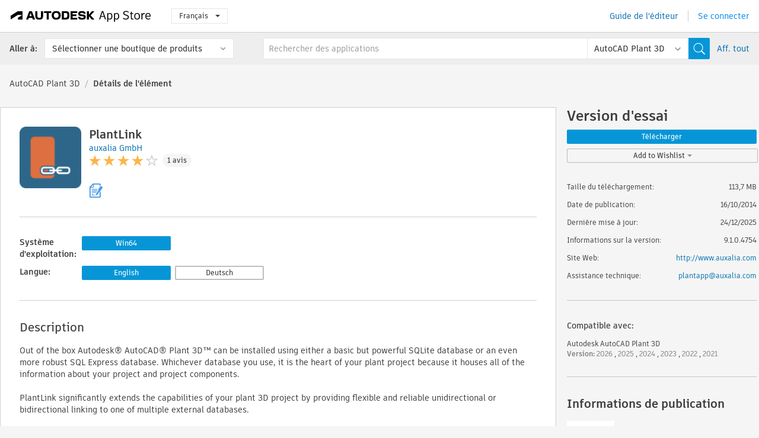

--- FILE ---
content_type: text/html; charset=utf-8
request_url: https://apps.autodesk.com/PLNT3D/fr/Detail/Index?id=324605583674327827&appLang=en&os=Win64
body_size: 15569
content:



<!DOCTYPE html>

<html lang="fr">
<head>
    <meta charset="utf-8">
    <meta http-equiv="X-UA-Compatible" content="IE=edge,chrome=1">

    <title>
    PlantLink | AutoCAD Plant 3D | Autodesk App Store
</title>
    <meta name="description" content='
    PlantLink allows you to link databases to your Autodesk® AutoCAD® Plant 3D™. You can link external databases, improve dataflow within your P&IDs, let PlantLink modify your  AutoCAD properties.
'>
    <meta name="keywords" content='
    Autodesk Application Store, Autodesk App Store, Autodesk Exchange Apps, Applications Autodesk, logiciel Autodesk, plugin, plug-ins, plug-in, add-on, modules complémentaires, module complémentaire, Autodesk AutoCAD Plant 3D,PLNT3D___Catalogs & Specs, PLNT3D___Data Access And Reporting, PLNT3D___P&ID Tools, PLNT3D___Productivity
'>

    <meta name="author" content="">
    <meta name="viewport" content="width=1032, minimum-scale=0.65, maximum-scale=1.0">



<script>
    var analytics_id;
    var subscription_category;

    var bannedCountry = false;



    var getUrl = window.location;
    var baseUrl = getUrl.protocol + "//" + getUrl.host;


    fetch(baseUrl + '/api/Utils/ValidateCountry', {
        method: 'POST',
        headers: {
            'Content-Type': 'text/plain',
            'X-Requested-With': 'XMLHttpRequest'
        }
    })
        .then(response => response.text())
        .then(data => {
            bannedCountry = data;

            if (bannedCountry === 'False') {

                fetch(baseUrl + '/api/Utils/GetAnalyticsId', {
                    method: 'POST',
                    headers: {
                        'Content-Type': 'text/plain',
                        'X-Requested-With': 'XMLHttpRequest'
                    }
                })
                    .then(response => response.text())
                    .then(data => {
                        analytics_id = data;
                    })
                    .catch(error => {
                        console.error('An error occurred:', error);
                    });




                fetch(baseUrl + '/api/Utils/GetSubscriptionCategory', {
                    method: 'POST',
                    headers: {
                        'Content-Type': 'text/plain',
                        'X-Requested-With': 'XMLHttpRequest'
                    }
                })
                    .then(response => response.text())
                    .then(data => {
                        subscription_category = data;

                        if (!('pendo' in window)) {
                            window.pendo = { _q: [] };
                            for (const func_name of ['initialize', 'identify', 'updateOptions', 'pageLoad', 'track']) {
                                pendo[func_name] = function () {
                                    if (func_name === 'initialize') {
                                        pendo._q.unshift([func_name, ...arguments])
                                    } else {
                                        pendo._q.push([func_name, ...arguments])
                                    }
                                }
                            }
                        }

                        const language = document.cookie.split("; ").find((row) => row.startsWith("appLanguage="))?.split("=")[1];

                        pendo.initialize({
                            visitor: {
                                id: analytics_id,
                                role: (subscription_category === null || subscription_category.trim() === "") ? 'anonymous' : subscription_category,
                                appLanguage: language || 'en'
                            },
                            excludeAllText: true,
                        })

                    })
                    .catch(error => {
                        console.error('An error occurred:', error);
                    });
            }

        })
        .catch(error => {
            console.error('An error occurred:', error);
        });


    

</script>
<script async type="text/javascript" src="//tags.tiqcdn.com/utag/autodesk/apps/prod/utag.js"></script>


                <link rel="alternate" hreflang="cs" href="http://apps.autodesk.com/PLNT3D/cs/Detail/Index?id=324605583674327827&amp;ln=en&amp;os=Win64" />
                <link rel="alternate" hreflang="de" href="http://apps.autodesk.com/PLNT3D/de/Detail/Index?id=324605583674327827&amp;ln=en&amp;os=Win64" />
                <link rel="alternate" hreflang="en" href="http://apps.autodesk.com/PLNT3D/en/Detail/Index?id=324605583674327827&amp;ln=en&amp;os=Win64" />
                <link rel="alternate" hreflang="es" href="http://apps.autodesk.com/PLNT3D/es/Detail/Index?id=324605583674327827&amp;ln=en&amp;os=Win64" />
                <link rel="alternate" hreflang="hu" href="http://apps.autodesk.com/PLNT3D/hu/Detail/Index?id=324605583674327827&amp;ln=en&amp;os=Win64" />
                <link rel="alternate" hreflang="it" href="http://apps.autodesk.com/PLNT3D/it/Detail/Index?id=324605583674327827&amp;ln=en&amp;os=Win64" />
                <link rel="alternate" hreflang="ja" href="http://apps.autodesk.com/PLNT3D/ja/Detail/Index?id=324605583674327827&amp;ln=en&amp;os=Win64" />
                <link rel="alternate" hreflang="ko" href="http://apps.autodesk.com/PLNT3D/ko/Detail/Index?id=324605583674327827&amp;ln=en&amp;os=Win64" />
                <link rel="alternate" hreflang="pl" href="http://apps.autodesk.com/PLNT3D/pl/Detail/Index?id=324605583674327827&amp;ln=en&amp;os=Win64" />
                <link rel="alternate" hreflang="pt" href="http://apps.autodesk.com/PLNT3D/pt/Detail/Index?id=324605583674327827&amp;ln=en&amp;os=Win64" />
                <link rel="alternate" hreflang="ru" href="http://apps.autodesk.com/PLNT3D/ru/Detail/Index?id=324605583674327827&amp;ln=en&amp;os=Win64" />
                <link rel="alternate" hreflang="zh-CN" href="http://apps.autodesk.com/PLNT3D/zh-CN/Detail/Index?id=324605583674327827&amp;ln=en&amp;os=Win64" />
                <link rel="alternate" hreflang="zh-TW" href="http://apps.autodesk.com/PLNT3D/zh-TW/Detail/Index?id=324605583674327827&amp;ln=en&amp;os=Win64" />

    <link rel="shortcut icon" href='https://s3.amazonaws.com/apps-build-content/appstore/1.0.0.157-PRODUCTION/Content/images/favicon.ico'>
        <link rel="stylesheet" href='https://s3.amazonaws.com/apps-build-content/appstore/1.0.0.157-PRODUCTION/Content/css/appstore-combined.min.css' />
    
    
    

</head>
<body>
    
    <div id="wrap" class="">
            <header id="header" class="header" role="navigation">
                <div class="header__navbar-container">
                    <div class="header__left-side --hide-from-pdf">
                        <div class="header__logo-wrapper">
                            <a class="header__logo-link" href="/fr" aria-label="Autodesk App Store" title="Autodesk App Store"></a>
                        </div>
                        <div class="header__language-wrapper --hide-from-pdf">

<div class="btn-group language-changer">
    <button type="button" class="btn btn-default dropdown-toggle" data-toggle="dropdown">
        Fran&#231;ais
        <span class="caret"></span>
    </button>
    <ul class="dropdown-menu" role="menu">
            <li data-language="cs" class="lang-selectable">
                <a>Čeština</a>
            </li>
            <li data-language="de" class="lang-selectable">
                <a>Deutsch</a>
            </li>
            <li data-language="fr" class="hover">
                <a>Fran&#231;ais</a>
            </li>
            <li data-language="en" class="lang-selectable">
                <a>English</a>
            </li>
            <li data-language="es" class="lang-selectable">
                <a>Espa&#241;ol</a>
            </li>
            <li data-language="hu" class="lang-selectable">
                <a>Magyar</a>
            </li>
            <li data-language="it" class="lang-selectable">
                <a>Italiano</a>
            </li>
            <li data-language="ja" class="lang-selectable">
                <a>日本語</a>
            </li>
            <li data-language="ko" class="lang-selectable">
                <a>한국어</a>
            </li>
            <li data-language="pl" class="lang-selectable">
                <a>Polski</a>
            </li>
            <li data-language="pt" class="lang-selectable">
                <a>Portugu&#234;s</a>
            </li>
            <li data-language="ru" class="lang-selectable">
                <a>Русский</a>
            </li>
            <li data-language="zh-CN" class="lang-selectable">
                <a>简体中文</a>
            </li>
            <li data-language="zh-TW" class="lang-selectable">
                <a>繁體中文</a>
            </li>
    </ul>
    
</div>                        </div>
                    </div>

                    <div class="header__right-side --hide-from-pdf">


<div class="collapse navbar-collapse pull-right login-panel" id="bs-example-navbar-collapse-l">
    <ul class="nav navbar-nav navbar-right">
        <li>
            <a href="https://damassets.autodesk.net/content/dam/autodesk/www/pdfs/app-store-getting-started-guide.pdf" target="_blank">Guide de l&#39;&#233;diteur</a>
        </li>

            <!--<li>
                <nav class="user-panel">-->
                        <!--<a id="get_started_button" data-autostart="false" tabindex="0" role="button"
                              data-href='/Authentication/AuthenticationOauth2?returnUrl=%2Fiframe_return.htm%3Fgoto%3Dhttps%253a%252f%252fapps.autodesk.com%253a443%252fPLNT3D%252ffr%252fDetail%252fIndex%253fid%253d324605583674327827%2526appLang%253den%2526os%253dWin64&amp;isImmediate=false&amp;response_type=id_token&amp;response_mode=form_post&amp;client_id=bVmKFjCVzGk3Gp0A0c4VQd3TBNAbAYj2&amp;redirect_uri=http%3A%2F%2Fappstore-local.autodesk.com%3A1820%2FAuthentication%2FAuthenticationOauth2&amp;scope=openid&amp;nonce=12321321&amp;state=12321321&amp;prompt=login'>
                            Se connecter
                        </a>-->
                <!--</nav>
            </li>-->
            <li>
                <nav class="user-panel">
                    <ul>


                        <a href="/Authentication/AuthenticationOauth2?returnUrl=%2Fiframe_return.htm%3Fgoto%3Dhttps%253a%252f%252fapps.autodesk.com%253a443%252fPLNT3D%252ffr%252fDetail%252fIndex%253fid%253d324605583674327827%2526appLang%253den%2526os%253dWin64&amp;isImmediate=false&amp;response_type=id_token&amp;response_mode=form_post&amp;client_id=bVmKFjCVzGk3Gp0A0c4VQd3TBNAbAYj2&amp;redirect_uri=http%3A%2F%2Fappstore-local.autodesk.com%3A1820%2FAuthentication%2FAuthenticationOauth2&amp;scope=openid&amp;nonce=12321321&amp;state=12321321">
                            Se connecter
                        </a>

                    </ul>
                </nav>
            </li>
    </ul>
</div>                    </div>
                </div>
                    <div class="navbar navbar-toolbar">
                        <div class="navbar-toolbar__left-side">
                            <div class="navbar__dropdown-label-wrapper">
                                <span class="navbar__dropdown-label">Aller &#224;:</span>
                            </div>
                            <div class="navbar__dropdown-wrapper">
                                <div class="btn-group">
                                    <button type="button" class="btn btn-default dropdown-toggle dropdown-toggle--toolbar" data-toggle="dropdown">
                                        S&#233;lectionner une boutique de produits
                                    </button>
                                    <ul class="dropdown-menu dropdown-menu-store" currentstore="PLNT3D" role="menu">
                                            <li data-submenu-id="submenu-ACD">
                                                <a class="first-a" ga-storeid="Detail--ACD" href="/ACD/fr/Home/Index">
                                                    AutoCAD
                                                </a>
                                            </li>
                                            <li data-submenu-id="submenu-RVT">
                                                <a class="first-a" ga-storeid="Detail--RVT" href="/RVT/fr/Home/Index">
                                                    Revit
                                                </a>
                                            </li>
                                            <li data-submenu-id="submenu-BIM360">
                                                <a class="first-a" ga-storeid="Detail--BIM360" href="/BIM360/fr/Home/Index">
                                                    ACC &amp; BIM360
                                                </a>
                                            </li>
                                            <li data-submenu-id="submenu-FORMIT">
                                                <a class="first-a" ga-storeid="Detail--FORMIT" href="/FORMIT/fr/Home/Index">
                                                    FormIt
                                                </a>
                                            </li>
                                            <li data-submenu-id="submenu-SPCMKR">
                                                <a class="first-a" ga-storeid="Detail--SPCMKR" href="/SPCMKR/fr/Home/Index">
                                                    Forma
                                                </a>
                                            </li>
                                            <li data-submenu-id="submenu-INVNTOR">
                                                <a class="first-a" ga-storeid="Detail--INVNTOR" href="/INVNTOR/fr/Home/Index">
                                                    Inventor
                                                </a>
                                            </li>
                                            <li data-submenu-id="submenu-FUSION">
                                                <a class="first-a" ga-storeid="Detail--FUSION" href="/FUSION/fr/Home/Index">
                                                    Fusion
                                                </a>
                                            </li>
                                            <li data-submenu-id="submenu-3DSMAX">
                                                <a class="first-a" ga-storeid="Detail--3DSMAX" href="/3DSMAX/fr/Home/Index">
                                                    3ds Max
                                                </a>
                                            </li>
                                            <li data-submenu-id="submenu-MAYA">
                                                <a class="first-a" ga-storeid="Detail--MAYA" href="/MAYA/fr/Home/Index">
                                                    Maya
                                                </a>
                                            </li>
                                            <li data-submenu-id="submenu-RSA">
                                                <a class="first-a" ga-storeid="Detail--RSA" href="/RSA/fr/Home/Index">
                                                    Robot Structural Analysis
                                                </a>
                                            </li>
                                            <li data-submenu-id="submenu-ADSTPR">
                                                <a class="first-a" ga-storeid="Detail--ADSTPR" href="/ADSTPR/fr/Home/Index">
                                                    Autodesk Advance Steel
                                                </a>
                                            </li>
                                            <li data-submenu-id="submenu-ARCH">
                                                <a class="first-a" ga-storeid="Detail--ARCH" href="/ARCH/fr/Home/Index">
                                                    AutoCAD Architecture
                                                </a>
                                            </li>
                                            <li data-submenu-id="submenu-CIV3D">
                                                <a class="first-a" ga-storeid="Detail--CIV3D" href="/CIV3D/fr/Home/Index">
                                                    Autodesk Civil 3D
                                                </a>
                                            </li>
                                            <li data-submenu-id="submenu-MEP">
                                                <a class="first-a" ga-storeid="Detail--MEP" href="/MEP/fr/Home/Index">
                                                    AutoCAD MEP
                                                </a>
                                            </li>
                                            <li data-submenu-id="submenu-AMECH">
                                                <a class="first-a" ga-storeid="Detail--AMECH" href="/AMECH/fr/Home/Index">
                                                    AutoCAD Mechanical
                                                </a>
                                            </li>
                                            <li data-submenu-id="submenu-MAP3D">
                                                <a class="first-a" ga-storeid="Detail--MAP3D" href="/MAP3D/fr/Home/Index">
                                                    AutoCAD Map 3D
                                                </a>
                                            </li>
                                            <li data-submenu-id="submenu-ACAD_E">
                                                <a class="first-a" ga-storeid="Detail--ACAD_E" href="/ACAD_E/fr/Home/Index">
                                                    AutoCAD Electrical
                                                </a>
                                            </li>
                                            <li data-submenu-id="submenu-PLNT3D">
                                                <a class="first-a" ga-storeid="Detail--PLNT3D" href="/PLNT3D/fr/Home/Index">
                                                    AutoCAD Plant 3D
                                                </a>
                                            </li>
                                            <li data-submenu-id="submenu-ALIAS">
                                                <a class="first-a" ga-storeid="Detail--ALIAS" href="/ALIAS/fr/Home/Index">
                                                    Alias
                                                </a>
                                            </li>
                                            <li data-submenu-id="submenu-NAVIS">
                                                <a class="first-a" ga-storeid="Detail--NAVIS" href="/NAVIS/fr/Home/Index">
                                                    Navisworks
                                                </a>
                                            </li>
                                            <li data-submenu-id="submenu-VLTC">
                                                <a class="first-a" ga-storeid="Detail--VLTC" href="/VLTC/fr/Home/Index">
                                                    Vault
                                                </a>
                                            </li>
                                            <li data-submenu-id="submenu-SCFD">
                                                <a class="first-a" ga-storeid="Detail--SCFD" href="/SCFD/fr/Home/Index">
                                                    Simulation
                                                </a>
                                            </li>
                                    </ul>
                                </div>
                            </div>
                        </div>
                        <div class="navbar-toolbar__right-side">
                            <div id="search-plugin" class="pull-right detail-search-suggestion">


<div class="search-type-area">
    <label id="search-apps-placeholder-hint" hidden="hidden">Rechercher des applications</label>
    <label id="search-publishers-placeholder-hint" hidden="hidden">Recherche des &#233;diteurs</label>

        <span class="search-type search-type-hightlighted" id="search-apps">Applications</span>
        <span class="search-type search-type-unhightlighted" id="search-publishers">Editeurs</span>
</div>

<div class="search-form-wrapper">
    <form id="search-form" class="normal-search Detail" name="search-form" action="/PLNT3D/fr/List/Search" method="get">
        <input type="hidden" name="isAppSearch" value="True" />
        <div id="search">
            <div class="search-wrapper">
                <div class="search-form-content">
                    <div class="nav-right">
                        <div class="nav-search-scope">
                            <div class="nav-search-facade" data-value="search-alias=aps">
                                AutoCAD<span class="caret"></span>
                            </div>
                            <select name="searchboxstore" id="search-box-store-selector" class="search-box-store-selector">
                                        <option value="All" >Toutes les applications</option>
                                        <option value="ACD" >AutoCAD</option>
                                        <option value="RVT" >Revit</option>
                                        <option value="BIM360" >ACC &amp; BIM360</option>
                                        <option value="FORMIT" >FormIt</option>
                                        <option value="SPCMKR" >Forma</option>
                                        <option value="INVNTOR" >Inventor</option>
                                        <option value="FUSION" >Fusion</option>
                                        <option value="3DSMAX" >3ds Max</option>
                                        <option value="MAYA" >Maya</option>
                                        <option value="RSA" >Robot Structural Analysis</option>
                                        <option value="ADSTPR" >Autodesk Advance Steel</option>
                                        <option value="ARCH" >AutoCAD Architecture</option>
                                        <option value="CIV3D" >Autodesk Civil 3D</option>
                                        <option value="MEP" >AutoCAD MEP</option>
                                        <option value="AMECH" >AutoCAD Mechanical</option>
                                        <option value="MAP3D" >AutoCAD Map 3D</option>
                                        <option value="ACAD_E" >AutoCAD Electrical</option>
                                        <option value="PLNT3D" selected=&quot;selected&quot;>AutoCAD Plant 3D</option>
                                        <option value="ALIAS" >Alias</option>
                                        <option value="NAVIS" >Navisworks</option>
                                        <option value="VLTC" >Vault</option>
                                        <option value="SCFD" >Simulation</option>
                            </select>
                        </div>
                        <div class="nav-search-submit">
                            <button class="search-form-submit nav-input" type="submit"></button>
                        </div>


                        <input id="facet" name="facet" type="hidden" value="" />
                        <input id="collection" name="collection" type="hidden" value="" />
                        <input id="sort" name="sort" type="hidden" value="" />
                    </div><!-- nav-right -->
                    <div class="nav-fill">
                        <div class="nav-search-field">
                            <input autocomplete="off" class="search-form-keyword" data-query="" id="query-term" name="query" placeholder="Rechercher des applications" size="45" type="text" value="" />
                            <input type="hidden" id="for-cache-search-str">
                            <ul id="search-suggestions-box" class="search-suggestions-box-ul" hidden="hidden"></ul>
                        </div>
                    </div>
                </div>
            </div>
        </div>
    </form>

        <div class="show-all-wrapper">
            <span class="show_all">Aff. tout</span>
        </div>
</div>
                            </div>
                        </div>
                    </div>
            </header>

        

    <!-- neck -->
    <div id="neck">
        <div class="neck-content">
            <div class="breadcrumb">
                                <a href="https://apps.autodesk.com/PLNT3D/fr/Home/Index">AutoCAD Plant 3D</a>
                            <span class="breadcrumb-divider">/</span>
                            <span class="last">D&#233;tails de l&#39;&#233;l&#233;ment</span>
            </div>
        </div>
    </div>
    <!-- end neck -->



            <link rel="stylesheet" href='https://s3.amazonaws.com/apps-build-content/appstore/1.0.0.157-PRODUCTION/Content/css/lib/fs.stepper.css' />





<style>
    .button {
        background-color: #4CAF50; /* Green */
        border: none;
        color: white;
        padding: 15px 32px;
        text-align: center;
        text-decoration: none;
        display: inline-block;
        font-size: 16px;
        margin: 4px 2px;
        cursor: pointer;
    }

    .button1 {
        border-radius: 2px;
    }

    .button2 {
        border-radius: 4px;
    }

    .button3 {
        border-radius: 8px;
    }

    .button4 {
        border-radius: 12px;
    }

    .button5 {
        border-radius: 50%;
    }
</style>
<div id="modal_blocks" style="display:none">
    <fieldset>
        <div class="container">
            <div class="row">
                <div class="col-xs-12">

                    <div class="modal fade" tabindex="-1" id="loginModal"
                         data-keyboard="false" data-backdrop="static" style=" width: 339px; height: 393px;">
                        <div class="main">
                            <h3 class="title" style="font-weight: 100; font-size: 28px; margin-bottom: 48px; border-bottom: 1px solid black; padding: 20px 0px 19px 56px;">
                                Unavailable<button style=" font-size: 54px; margin-right: 32px; padding: 10px 21px 7px 3px; font-weight: 100;" type="button" class="close" data-dismiss="modal">
                                    ×
                                </button>
                            </h3>

                            <div class="message" style="font-size: 23px; font-weight: 100; padding: 17px 26px 41px 55px; ">
                                <h4 style="font-weight: 100;">This product is not currently available in your region.</h4>
                            </div>
                        </div>
                    </div>

                </div>
            </div>
        </div>
    </fieldset>
</div>

<!-- main -->
<div id="main" class="detail-page clearfix detail-main">
    <!-- quicklinks end -->
    <div id="content">
        <div id="content-wrapper">
            <div class="app-details" id="detail">
                <div style="display:none !important;" class="id_ox"></div>
                <div style="display:none !important;" class="Email_ox"></div>
                <div style="display:none !important;" class="Name_ox"></div>
                <div class="app-details__info">
                    <div class="app-details__image-wrapper">
                        <img class="app-details__image" src="https://autodesk-exchange-apps-v-1-5-staging.s3.amazonaws.com/data/content/files/images/AFJ3RQBY7C2Z/324605583674327827/resized_ca2b13ab-9825-4104-8b5d-c2eeb1929f1d_.png?AWSAccessKeyId=AKIAWQAA5ADROJBNX5E4&amp;Expires=1769566664&amp;response-content-disposition=inline&amp;response-content-type=image%2Fpng&amp;Signature=mv1ZBxgmKvYMq8qQoNzorGxwFBM%3D" alt="PlantLink" />
                    </div>
                    <div class="app-details__app-info" id="detail-info">
                        <div class="app-details__app-info-top">
                            <div class="app-details__title-wrapper">
                                <h1 class="app-details__title" id="detail-title" title="PlantLink">PlantLink</h1>

                            </div>
                            <div class="app-details__publisher-link-wrapper">
                                <a class="app-details__publisher-link" href="/fr/Publisher/PublisherHomepage?ID=AFJ3RQBY7C2Z" target="_blank">
                                    <span class="seller">auxalia GmbH</span>
                                </a>
                            </div>
                            <div class="app-details__rating-wrapper" id="detail-rating">
<input id="rating" name="rating" type="hidden" value="4" />
<div class="card__rating card__rating--small">
  <div class="star-rating-control">
          <div class="star-on star-rating"></div>
          <div class="star-on star-rating"></div>
          <div class="star-on star-rating"></div>
          <div class="star-on star-rating"></div>
          <div class="star-off star-rating"></div>
  </div>
</div>                                <a class="app-details__rating-link" href="#reviews">
                                    <span class="app-details__reviews-count reviews-count">1 avis</span>
                                </a>
                            </div>
                        </div>

                        <div class="app-details__app-info-bottom">
                            <div class="app-details__icons-wrapper icons-cont">
                                <div class="badge-div">


<div class="product-badge-div-placeholder">


<div class="badge-hover-stub">
        <img class="subscriptionBadge big-subscriptionbadge" src="../../../Content/images/Digital_Signature_24.png" alt=""/>
    <div class="badge-popup-div big-badge-popup-offset">
        <img class="badge-popup-header-img" src="https://s3.amazonaws.com/apps-build-content/appstore/1.0.0.157-PRODUCTION/Content/images/icons/popupheader.png" alt="">
        <div class="badge-popup-content-div badge-popup-certification-content-div">
            <p>
Digitally signed app            </p>
        </div>
    </div>
</div></div>


<div class="s-price-cont s-price-cont-hidden">

        <span class="price">Version d&#39;essai</span>
</div>                                </div>
                                
                            </div>
                        </div>
                    </div>
                </div>

                <div id="extra" class="app-details__extras" data-basicurl="https://apps.autodesk.com/PLNT3D/fr/Detail/Index?id=">
                    <div class="app-details__versions-wrapper">
                            <div class="app-details__versions detail-versions-cont">
                                <div class="detail-version-cat">Syst&#232;me d&#39;exploitation:</div>
                                <div class="detail-versions">
                                                <button class="flat-button flat-button-normal flat-button-slim app-os-default-btn" data-os="Win64">Win64</button>
                                </div>
                            </div>

                        <div class="app-details__versions detail-versions-cont">
                            <div class="detail-version-cat">Langue:</div>
                            <div class="detail-versions">
                                                <button class="flat-button flat-button-normal flat-button-slim app-lang-default-btn" data-lang="en" data-os="Win64">English</button>
                                                <button class="flat-button flat-button-slim app-os-lang-btn" data-id="324605583674327827" data-lang="de" data-os="Win64">Deutsch</button>
                            </div>
                        </div>
                    </div>

                    <div class="app-details__app-description">
                        <h2>Description</h2>
                        <div class="description">
                            <p>Out of the box&nbsp;Autodesk&reg; AutoCAD&reg; Plant 3D&trade;&nbsp;can be installed using either a basic but powerful SQLite database or an even more robust SQL Express database. Whichever database you use, it is the heart of your plant project because it houses all of the information about your project and project components.</p>
<p>&nbsp;</p>
<p>PlantLink significantly extends the capabilities of your plant 3D project by providing flexible and reliable unidirectional or bidirectional linking to one of multiple external databases.</p>
<p>&nbsp;</p>
<p>In one example of the power of PlantLink, data can be driven into the Autodesk&reg; AutoCAD&reg; P&amp;IDs or plant models by linking to one or many external databases and keying into one or more field values.</p>
<p>If the external database contains matching values to the mapped fields and you have configured PlantLink to return the description and spec number from the external database, then the properties in your P&amp;ID or plant model will be updated automatically.</p>
<p>&nbsp;</p>
<p>This capacity to easily populate properties and even annotate your P&amp;ID and plant models from external data sources is potent as it supports many workflows, which were previously difficult or impossible.</p>
<p>PlantLink can also be configured to simply view data from external databases using the extend mode, or, by using the update mode, values from the external database(s) can be copied into your plant project database, drawings, and models. PlantLink also has a write back option which enables Plant 3D users to write properties to external databases from their P&amp;ID drawings or Plant 3D models.</p>
<p>&nbsp;</p>
<p>Since Plant 3D keep their data in separate (internal) databases, linking data between P&amp;ID and 3D is also a possibility. Even using P&amp;ID data from its own database is possible. This way acquisition rules can be created which aren&rsquo;t possible through ProjectSetup. This for example allows you to let data flow between all sorts of P&amp;ID symbols.</p>
<p>&nbsp;</p>
<p>PlantLink cannot only map data to the P&amp;ID properties of a symbol, but also to its Autodesk&reg; AutoCAD&reg; standard properties like layer, color or linetype. With that you can have the P&amp;ID lines on a layer for each line number (as it is usually the case in Plant 3D). Or the color of a line or valve can be modified based on the service of a line.</p>
<p>&nbsp;</p>
<p>PlantLink is needed for each P&amp;ID and Plant 3D license, because it is running constantly in the background.</p>
<p>PlantLink serves as the missing link in design project data management for Plant 3D. The simplicity and versatility of PlantLink makes the possibilities for data handling nearly limitless.</p>
<p>This is 14-day trial period application.</p>
<p><strong>&nbsp;</strong></p>
<p><strong>Note</strong>: This app uses a custom installer (and not the standard App Store installer).</p>
                        </div>

                            <h2>Description de l&#39;essai</h2>
                            <div class="description"><p>The trial version is limited to 14 days. There are no functional limitations.</p></div>
                            <div class="description">
                                <a class="helpdoc" target="_blank" href="https://apps.autodesk.com/PLNT3D/en/Detail/HelpDoc?appId=324605583674327827&amp;appLang=en&amp;os=Win64">Lire le document d&#39;aide</a>
                            </div>
                    </div>

                    <div class="app-details__app-about-version">
                            <h2>A propos de cette version</h2>
                            <div class="description">
                                <div class="version-title">Version 9.1.0.4754, 24/12/2025</div>
                                <div style="margin-top: 10px; white-space: pre-wrap;">- Bug fix: Editing a UDL from the Wizard no longer works (PT-4956)
- Bug fix: Error in "Assign Data" when using Advanced Conditions with text comparison (PT-4710)
- Bug fix: PlantLink Main Dialog fails to open; CheckOut dialog hangs and file remains checked out (PT-4962)
</div>
                            </div>

                            <hr />
                            <div>
                                <a class="privacy-policy" target="_blank" href="https://www.auxalia.com/en/privacy-policy/">Politique de confidentialit&#233; de l&#39;&#233;diteur</a>
                            </div>
                            <hr />
                    </div>
                </div>


<div id="screenshots">
        <h2 class="title">Captures d&#39;&#233;cran et vid&#233;os</h2>
        <div class="preview-container">
            <div class="preview-prev" style="display: none;"></div>
            <div class="preview-next" style=""></div>
            <div class="preview-overlay">
                <div class="center-icon"></div>
            </div>
            <img id="image-viewer"/>
            <iframe id="video-viewer" scrolling="no" style="display:none;height:508px;" frameborder="0" allowfullscreen webkitallowfullscreen></iframe>
        </div>
        <div class="text-container">
            <span class="title"></span>
            <br/>
            <span class="description"></span>
        </div>
        <ul id="mycarousel" class="jcarousel-skin-tango">
            <li>
			    <div class="img-container">
                        <a href="https://autodesk-exchange-apps-v-1-5-staging.s3.amazonaws.com/data/content/files/images/AFJ3RQBY7C2Z/324605583674327827/original_1a291cd5-f394-4a8b-a5aa-ed0f5e5c24ba_.png?AWSAccessKeyId=AKIAWQAA5ADROJBNX5E4&amp;Expires=1769407635&amp;response-content-disposition=inline&amp;response-content-type=image%2Fpng&amp;Signature=WD79cHsxAb82ZyI2H4rTidGEOZs%3D" data-title="" data-type="image" data-desc="List of Link Configurations in a project">
                            <img src="https://autodesk-exchange-apps-v-1-5-staging.s3.amazonaws.com/data/content/files/images/AFJ3RQBY7C2Z/324605583674327827/original_1a291cd5-f394-4a8b-a5aa-ed0f5e5c24ba_.png?AWSAccessKeyId=AKIAWQAA5ADROJBNX5E4&amp;Expires=1769407635&amp;response-content-disposition=inline&amp;response-content-type=image%2Fpng&amp;Signature=WD79cHsxAb82ZyI2H4rTidGEOZs%3D" alt="" />
                        </a>
			    </div>
		    </li>
            <li>
			    <div class="img-container">
                        <a href="https://autodesk-exchange-apps-v-1-5-staging.s3.amazonaws.com/data/content/files/images/AFJ3RQBY7C2Z/324605583674327827/original_2a7f15ef-215b-4238-9947-e97817dd8b13_.png?AWSAccessKeyId=AKIAWQAA5ADROJBNX5E4&amp;Expires=1769407635&amp;response-content-disposition=inline&amp;response-content-type=image%2Fpng&amp;Signature=3RSDzYREg0bcZAgI%2FFfr5oqgbs0%3D" data-title="" data-type="image" data-desc="">
                            <img src="https://autodesk-exchange-apps-v-1-5-staging.s3.amazonaws.com/data/content/files/images/AFJ3RQBY7C2Z/324605583674327827/original_2a7f15ef-215b-4238-9947-e97817dd8b13_.png?AWSAccessKeyId=AKIAWQAA5ADROJBNX5E4&amp;Expires=1769407635&amp;response-content-disposition=inline&amp;response-content-type=image%2Fpng&amp;Signature=3RSDzYREg0bcZAgI%2FFfr5oqgbs0%3D" alt="" />
                        </a>
			    </div>
		    </li>
            <li>
			    <div class="img-container">
                        <a href="https://autodesk-exchange-apps-v-1-5-staging.s3.amazonaws.com/data/content/files/images/AFJ3RQBY7C2Z/324605583674327827/original_0df1b6c6-e8fe-4797-b180-c307d3c02f05_.png?AWSAccessKeyId=AKIAWQAA5ADROJBNX5E4&amp;Expires=1769407635&amp;response-content-disposition=inline&amp;response-content-type=image%2Fpng&amp;Signature=JC4lDx40wjPh5RsgJ5ilPq93Pn4%3D" data-title="" data-type="image" data-desc="Settings User Interface">
                            <img src="https://autodesk-exchange-apps-v-1-5-staging.s3.amazonaws.com/data/content/files/images/AFJ3RQBY7C2Z/324605583674327827/original_0df1b6c6-e8fe-4797-b180-c307d3c02f05_.png?AWSAccessKeyId=AKIAWQAA5ADROJBNX5E4&amp;Expires=1769407635&amp;response-content-disposition=inline&amp;response-content-type=image%2Fpng&amp;Signature=JC4lDx40wjPh5RsgJ5ilPq93Pn4%3D" alt="" />
                        </a>
			    </div>
		    </li>
            <li>
			    <div class="img-container">
				        <a href="https://www.youtube.com/embed/xrHGGZJ_CFw" data-title="" data-type="video" data-desc="">
                            <div class="video-overlay">
                            </div>
					        <img src="https://img.youtube.com/vi/xrHGGZJ_CFw/mqdefault.jpg" alt="" />
				        </a>
			    </div>
		    </li>
	    </ul>
        
</div>
            </div>

<div id="reviews">
  <h2>Avis des clients</h2>
        <div class="reviews-stars">
<input id="rating" name="rating" type="hidden" value="4" />
<div class="card__rating card__rating--small">
  <div class="star-rating-control">
          <div class="star-on star-rating"></div>
          <div class="star-on star-rating"></div>
          <div class="star-on star-rating"></div>
          <div class="star-on star-rating"></div>
          <div class="star-off star-rating"></div>
  </div>
</div>            <div class="reviews-stars__reviews-count reviews-count">1 avis</div>
        </div>
        <div class="reviews-info">
                <span class="comment signin_linkOauth2" data-href='/Authentication/AuthenticationOauth2?returnUrl=%2Fiframe_return.htm%3Fgoto%3D%252fPLNT3D%252ffr%252fDetail%252fIndex%253fid%253d324605583674327827%2526appLang%253den%2526os%253dWin64&amp;isImmediate=false'>
                    se connecter pour &#233;crire un avis
                </span>
                <a class="get-tech-help" href="mailto:plantapp@auxalia.com">Obtenir une aide technique</a>
        </div>

  <div id="comments">
    <div id="comments-container">
        <ul id="comments-list">
                <li class="comment-item">
                    <div class="comment-rate">
<input id="rating" name="rating" type="hidden" value="4" />
<div class="card__rating card__rating--small">
  <div class="star-rating-control">
          <div class="star-on star-rating"></div>
          <div class="star-on star-rating"></div>
          <div class="star-on star-rating"></div>
          <div class="star-on star-rating"></div>
          <div class="star-off star-rating"></div>
  </div>
</div>                            <span class="comment-subject" id="511281229701794643">Support is great</span>
                    </div>
                    <div class="comment-info">
                        <div class="comment-info__wrapper">
                            <span class="comment-name">Michael Perrien | </span>
                            <span class="comment-date">f&#233;vrier 20, 2017</span>
                                <span class="veirified-download">T&#233;l&#233;chargement v&#233;rifi&#233;</span>
                                <a class="whats-verified-download" data-href="/fr/Public/WhatsVerifiedDownload">(Qu&#39;est-ce que c&#39;est?)</a>
                        </div>
                        
                        <div class="comment-description">
                            <p>Still testing some scenarios with the PlantLink app, but so far it lives up to expectations.   We ran into an issue with multiple schema, but was contacted by support and they've already resolved.  Their support is very good.</p>
                        </div>
                    </div>
                    <div class="write-a-comment">
                        <span class="write-comment-link comment-action signin_linkOauth2 iframe"
                              data-href="/Authentication/AuthenticationOauth2?returnUrl=%2Fiframe_return.htm%3Fgoto%3Dhttp%3A%2F%2Fapps.autodesk.com%2FPLNT3D%2Ffr%2FDetail%2FIndex%3Fid%3D324605583674327827%26appLang%3Den%26os%3DWin64&amp;isImmediate=false">
                            R&#233;pondre
                        </span>
                        <form class="sub-comment-form sub-comment-form-hidden" method="post" action="/fr/Comment/DoComment">
                            <input id="commentId" name="commentId" type="hidden" value="" />
                            <input id="appId" name="appId" type="hidden" value="324605583674327827" />
                            <input id="appName" name="appName" type="hidden" value="PlantLink" />
                            <input id="title" name="title" type="hidden" value="" />
                            <input id="repliedid" name="repliedid" type="hidden" value="511281229701794643" />
                            <input id="description" name="description" type="hidden" value="" />
                            <input id="appPublisherId" name="appPublisherId" type="hidden" value="AFJ3RQBY7C2Z" />
                            <input id="storeId" name="storeId" type="hidden" value="PLNT3D" />
                            <input id="appLang" name="appLang" type="hidden" value="en" />

                            <textarea rows="5" cols="104" name="CommentByUser" class="sub-comment-textarea"></textarea>
                            <div class="textarea-submit-buttons-wrapper">
                                <input type="button" class="write-a-comment-cancel fresh-button fresh-button--secondary" value="Annuler" />
                                <input class="write-comment-form-submit fresh-button fresh-button--primary" type="button" value="Envoyer" />
                            </div>
                        </form>
                    </div>
                    <div class="add-sub-comments">
                        <div class="all-sub-comments">
                                    <div class="sub-comment-entity">
                                        <div class="sub-comment" data-cId="2816938239732856588">
                                            <div class="sub-comment-title">
                                                <span class="comment-name" id="2816938239732856588">Carsten Beinecke</span>
                                                    <span class="app-publisher">(Editeur)</span>
                                                | <span class="comment-date">f&#233;vrier 21, 2017</span>
                                            </div>
                                            <div class="sub-comment-description sub-comment-description-normal">
                                                    <p>Please send your support question to <a href="mailto:support@cadstudio.com">support@cadstudio.com</a> with a detailed description of your issue.</p>
                                            </div>
                                        </div>
                                        <form method="post" class="edit-a-comment-form edit-a-comment-form-hidden" 
                                              action="/fr/Comment/DoComment">
                                            <input id="commentId" name="commentId" type="hidden" value="2816938239732856588" />
                                            <input id="appId" name="appId" type="hidden" value="324605583674327827" />
                                            <input id="appName" name="appName" type="hidden" value="PlantLink" />
                                            <input id="title" name="title" type="hidden" value="" />
                                            <input id="repliedId" name="repliedId" type="hidden" value="511281229701794643" />
                                            <input id="description" name="description" type="hidden" value="" />
                                            <input id="appPublisherId" name="appPublisherId" type="hidden" value="AFJ3RQBY7C2Z" />
                                            <input id="storeId" name="storeId" type="hidden" value="PLNT3D" />
                                            <input id="appLang" name="appLang" type="hidden" value="en" />

                                            <textarea name="CommentByUser" rows="5" cols="96">Please send your support question to support@cadstudio.com with a detailed description of your issue.</textarea>
                                            <div class="textarea-submit-buttons-wrapper">
                                                <input class="edit-comment-form-submit" type="button" value="Envoyer"/>
                                                <input type="button" value="Annuler" class="edit-a-comment-cancel"/>
                                            </div>
                                        </form>
                                    </div>
                        </div>
                        
                    </div>
                </li>
        </ul>
    </div>
    <div class="clear">
    </div>
  </div>
</div>
        </div>
    </div>
    <div id="right">
        <div id="right-wrapper">
<div class="side-panel">
    <div id="purchase" class="purchase-container">
        <div class="purchase_form_container"></div>
            <h4 class="price-str">Version d&#39;essai</h4>


        
                <button class="flat-button flat-button-normal signin_linkOauth2" data-cookiestart="false" data-autostart="False" data-href="/Authentication/AuthenticationOauth2?returnUrl=%2Fiframe_return.htm%3Fgoto%3D%252fPLNT3D%252ffr%252fDetail%252fIndex%253fid%253d324605583674327827%2526appLang%253den%2526os%253dWin64%2526autostart%253dtrue&amp;isImmediate=false">
                    <text>T&#233;l&#233;charger</text>
                </button>
        <!-- Wishlist -->
        <div class="dropdown dropdown-wishlist">
            
            <a class="dropdown-toggle flat-button flat-button-normal signin_linkOauth2" id="" data-href="/Authentication/AuthenticationOauth2?returnUrl=%2Fiframe_return.htm%3Fgoto%3D%2FPLNT3D%2Ffr%2FDetail%2FIndex%3Fid%3D324605583674327827%26appLang%3Den%26os%3DWin64&amp;isImmediate=false" data-toggle="dropdown">
                Add to Wishlist
                <b class="caret"></b>
            </a>
            
            <ul class="dropdown-menu" role="menu" aria-labelledby="dWLabel">
                <li><a data-target="#createWishList" data-wishitemid="324605583674327827:en:win64" id="CreateWishAndAddItemID" role="button" data-toggle="modal">Cr&#233;er une liste de souhaits</a></li>
            </ul>
        </div>
        <!-- Modal -->
        <div id="addToWishListContent" style="display:none">
            <div style="display:block;">
                <div id="addToWishList" class="modal hide fade" tabindex="-1" role="dialog" aria-labelledby="myModalLabel" aria-hidden="true" style="width: 455px;">
                    <div class="modal-header" style="padding-left: 20px;padding-right: 20px;">
                        <h3 class="ellipsis" style="width:400px;font-size: 14px;padding-top: 20px;" id="WishNameTittleID"></h3>
                    </div>
                    <div class="modal-body" style="padding-top: 10px;padding-left: 20px;padding-right: 20px;padding-bottom: 10px;">
                        <div class="img-wrapper pull-left">
                            <img style="width:40px;height:40px" src="https://autodesk-exchange-apps-v-1-5-staging.s3.amazonaws.com/data/content/files/images/AFJ3RQBY7C2Z/324605583674327827/resized_ca2b13ab-9825-4104-8b5d-c2eeb1929f1d_.png?AWSAccessKeyId=AKIAWQAA5ADROJBNX5E4&amp;Expires=1769566664&amp;response-content-disposition=inline&amp;response-content-type=image%2Fpng&amp;Signature=mv1ZBxgmKvYMq8qQoNzorGxwFBM%3D" class="product-icon" alt="PlantLink" />
                        </div>
                        <div id="detail-info">
                            <h1 style="font-size:16px" class="ellipsis" id="detail-title" title="PlantLink">PlantLink</h1>
                                <h4 class="price-str">Version d&#39;essai</h4>
                        </div>

                    </div>
                    <div class="modal-footer" style="padding-left: 20px;padding-right: 20px;padding-top:10px;padding-bottom: 20px;">
                        <a id="wishViewLinkID" href=""><button style="width:200px;height:25px" class="btn btn-primary">Afficher la liste de souhaits</button></a>
                        <a><button style="width:200px;height:25px;margin-left: 10px;" id="ContinueExploringID" class="btn text-info" data-dismiss="modal" aria-hidden="true">Continuer l&#39;exploration</button></a>
                    </div>
                </div>
            </div>
        </div>
        <div id="createWishListContentID" style="display:none">
            <div id="createWishList" class="modal hide fade" tabindex="-1" role="dialog" aria-labelledby="myModalLabel" aria-hidden="true" style="width:455px">
                <div class="modal-header" style="padding-top:20px;padding-right:20px;padding-left:20px">
                    <h3 class="ellipsis" style="width:400px;font-size:14px" id="myModalLabel">Nom de liste de souhaits</h3>
                </div>
                <div class="modal-body" style="padding-top:5px;padding-right:20px;padding-left:20px;overflow:hidden;padding-bottom:10px">
                    <input type="text" style="height:25px;font-size:14px" name="name" id="WishNameID" autocomplete="off" />
                </div>
                <div class="modal-footer" style="padding-bottom:20px;padding-top:10px;padding-right:20px;padding-left:20px">
                    <button style="width:200px;height:25px;font-size:14px;padding:0px" id="CreatNewWishID" data-wishitemid="324605583674327827:en:win64" class="btn btn-primary">Cr&#233;er une liste de souhaits</button>
                    <button style="width:200px;height:25px;font-size:14px;padding:0px;margin-left:10px" class="btn text-info" data-dismiss="modal" aria-hidden="true">Annuler</button>
                </div>
            </div>
        </div>
    </div>

    

    <div class="download-info-wrapper">
            <div class="download-info break-word">
                <div class="property">Taille&#160;du t&#233;l&#233;chargement:</div>
                <div class="value">113,7 MB</div>
            </div>
        <div class="download-info break-word">
            <div class="property">Date de publication:</div>
            <div class="value">16/10/2014</div>
        </div>
        <div class="download-info break-word">
            <div class="property">Derni&#232;re mise &#224; jour:</div>
            <div class="value">24/12/2025</div>
        </div>
            <div class="download-info break-word">
                <div class="property">Informations sur la version:</div>
                <div class="value">9.1.0.4754</div>
            </div>
        <div class="download-info break-word">
            <div class="property">Site Web:</div>
            <div class="value">
                <div>
                        <a href="http://www.auxalia.com" target="_blank">http://www.auxalia.com</a>
                </div>
            </div>
        </div>
        <div class="download-info break-word">
            <div class="property">Assistance technique:</div>
            <div class="value">
                <div>
                        <a href="mailto:plantapp@auxalia.com">plantapp@auxalia.com</a>

                </div>
            </div>
        </div>
    </div>

    <div class="product-compatible-wrapper">
        <h5>Compatible avec:</h5>
        <ul class="compatible-with-list">
                    <li class="compatible-with-list-group">Autodesk AutoCAD Plant 3D</li>
                            <li class="">
                                <span class="compatible-version-title compatible-version">Version:</span>
                                    <span class="compatible-version">2026</span>
                                        <span>,</span>
                                    <span class="compatible-version">2025</span>
                                        <span>,</span>
                                    <span class="compatible-version">2024</span>
                                        <span>,</span>
                                    <span class="compatible-version">2023</span>
                                        <span>,</span>
                                    <span class="compatible-version">2022</span>
                                        <span>,</span>
                                    <span class="compatible-version">2021</span>
                            </li>
        </ul>
    </div>
</div>
        </div>
    </div>
    <div class="clear">
    </div>
</div>
<div id="app-detail-info" style="display: none" data-appid="324605583674327827" data-publisherid="AFJ3RQBY7C2Z" data-publisher="auxalia GmbH"></div>
<div id="download-link-popup" class="overlay_window" style="display: none;">
    <header><h1>T&#233;l&#233;charger</h1></header>
    <div class="body_container">
        <span>La taille du fichier que vous vous appr&#234;tez &#224; t&#233;l&#233;charger d&#233;passe&#160;300&#160;M.</span>
        <br />
        <span>Cliquez <a id="download-url" href="" target="_blank">ici</a> pour lancer le téléchargement directement ou <a id="copy-url">copiez l'URL de téléchargement</a> dans votre gestionnaire de téléchargement.</span>
        <br />
        <span>Pour des fichiers volumineux, l&#39;utilisation d&#39;un gestionnaire de t&#233;l&#233;chargement est vivement recommand&#233;e.</span>
    </div>
</div>

<!-- end main -->


            <div style="display:none;" id="flash-message-notification"></div>


<script>


</script>
<div class="clear"></div>

<footer id="footer" class="">
    
    <div class="footer__left">
        <div class="footer__copy-wrapper">
            <p class="footer__copy">&#169; Copyright 2011-2026 Autodesk, Inc. All rights reserved.</p>
        </div>
        <ul class="footer__items">
            <li class="footer__item"><a target="_blank" href="https://usa.autodesk.com/privacy/">Politique de confidentialit&#233;</a></li>
            <li class="footer__item"><a target="_blank" href="https://www.autodesk.com/trademark">Remarques l&#233;gales &amp; marques d&#233;pos&#233;es</a></li>
            <li class="footer__item"><a target="_blank" href="/fr/public/TermsOfUse">Conditions d&#39;utilisation</a></li>
            <li class="footer__item about">A propos</li>
            <li class="footer__item"><a target="_blank" href="/fr/Public/FAQ">FAQ</a></li>
            <li class="footer__item"><a href="mailto:appsinfo@autodesk.com">Nous contacter</a></li>
            <li class="footer__item footer__item--privacy">
                <a data-opt-in-preferences="" href="#">Privacy Settings</a>
            </li>
        </ul>
    </div>
    <div class="footer__right">
        <a class="footer__logo-link" href="https://www.autodesk.com/" target="_blank"></a>
    </div>
</footer>

        <div id="goTop">
            <img src="https://s3.amazonaws.com/apps-build-content/appstore/1.0.0.157-PRODUCTION/Content/images/buttons/totop50.png" alt="Haut">
        </div>
    </div>

    <!--[if lte IE 7 ]><script src="https://s3.amazonaws.com/apps-build-content/appstore/1.0.0.157-PRODUCTION/Scripts/lib/json2.min.js"></script><![endif]-->
    <script src="/fr/Resource/ClientResources?v=36434500%3Afr"></script>
        <script src="https://s3.amazonaws.com/apps-build-content/appstore/1.0.0.157-PRODUCTION/Scripts/appstore-3rdlibs.min.js"></script>
        <script src="https://s3.amazonaws.com/apps-build-content/appstore/1.0.0.157-PRODUCTION/Scripts/lib/bootstrap.min.js"></script>
        <script src="https://s3.amazonaws.com/apps-build-content/appstore/1.0.0.157-PRODUCTION/Scripts/appstore-combined.min.js"></script>

    <script>
        jQuery(document).ready(Appstore.init);
    </script>

    
    
    <script type="text/javascript" src="../../../../Scripts/lib/tiny_mce/tiny_mce.js"></script>
    <script src="https://s3.amazonaws.com/apps-build-content/appstore/1.0.0.157-PRODUCTION/Scripts/lib/jquery.raty.js"></script>
    <script src="https://s3.amazonaws.com/apps-build-content/appstore/1.0.0.157-PRODUCTION/Scripts/lib/jquery.fs.stepper.js"></script>
    <script src="https://s3.amazonaws.com/apps-build-content/appstore/1.0.0.157-PRODUCTION/Scripts/modules/detail.js"></script>
    <script src="https://s3.amazonaws.com/apps-build-content/appstore/1.0.0.157-PRODUCTION/Scripts/lib/layer/layer.min.js"></script>
    <script src="https://s3.amazonaws.com/apps-build-content/appstore/1.0.0.157-PRODUCTION/Scripts/lib/zclip/jquery.zclip.min.js"></script>
    
    
    <script type="application/ld+json">
        {
        "@context": "http://schema.org/",
        "@type": "SoftwareApplication",
        "name": "PlantLink",
        "image": "https://autodesk-exchange-apps-v-1-5-staging.s3.amazonaws.com/data/content/files/images/AFJ3RQBY7C2Z/324605583674327827/resized_ca2b13ab-9825-4104-8b5d-c2eeb1929f1d_.png?AWSAccessKeyId=AKIAWQAA5ADROJBNX5E4&amp;Expires=1769566664&amp;response-content-disposition=inline&amp;response-content-type=image%2Fpng&amp;Signature=mv1ZBxgmKvYMq8qQoNzorGxwFBM%3D",
        "operatingSystem": "Win64",
        "applicationCategory": "http://schema.org/DesktopApplication",
            "aggregateRating":{
            "@type": "AggregateRating",
            "ratingValue": "4",
            "ratingCount": "1"
            },
        "offers":{
        "@type": "Offer",
        "price": "0",
        "priceCurrency": "USD"
        }
        }
    </script>

</body>
</html>


--- FILE ---
content_type: text/html; charset=utf-8
request_url: https://apps.autodesk.com/PLNT3D/fr/Detail/GetAppsOfSamePublisher?appId=324605583674327827&publisherId=AFJ3RQBY7C2Z&publisher=auxalia%20GmbH
body_size: 2907
content:


<div class="side-panel apps-promote-panel">

    <h2>Informations de publication</h2>
    <a class="company-info-link-wrapper" target="_blank" href="/fr/Publisher/PublisherHomepage?ID=AFJ3RQBY7C2Z">
        <div class="company-info-cont">
            <img class="info-logo" src="//autodesk-exchange-apps-v-1-5-staging.s3.amazonaws.com/data/content/files/images/AFJ3RQBY7C2Z/files/resized_8d47fa69-7034-4983-be15-ed8762ba7c63_.jpg?AWSAccessKeyId=AKIAWQAA5ADROJBNX5E4&amp;Expires=1769274993&amp;response-content-disposition=inline&amp;response-content-type=image%2Fjpg&amp;Signature=p82cy77G%2B%2FP%2F0HuJ9nTjw09WO0w%3D" />
            <div class="company-info">
                <div class="company-title">auxalia GmbH</div>
                <div class="company-numbers-wrapper">
                    <span class="company-number">7</span>
                    <span class="company-numberitem">Applications</span>
                </div>
            </div>
        </div>
    </a>

<h4 class="list-title">Plus d&#39;applications de cet &#233;diteur</h4>
                <ul class="same-apps-list">
                            <li class="large-widget-element widget-element-app">
                                <a class="card__link card__link--sidebar widget-element-app-link" href="/PLNT3D/fr/Detail/Index?id=3843653490065846291&amp;appLang=de&amp;os=Win64">
                                    <div class="widget-element-app-link__top">
                                        <div class="card__image-title-wrapper">
                                            <img class="card__image" src="https://autodesk-exchange-apps-v-1-5-staging.s3.amazonaws.com/data/content/files/images/AFJ3RQBY7C2Z/3843653490065846291/resized_200d3450-3957-47f1-9be8-4008ab1ef28d_.png?AWSAccessKeyId=AKIAWQAA5ADROJBNX5E4&amp;Expires=1769092835&amp;response-content-disposition=inline&amp;response-content-type=image%2Fpng&amp;Signature=qSKeGspbhS0P9abK%2B1z969Zm7Ro%3D" alt="" />
                                            <h5 class="card__title title">PlantDataManager</h5>
                                        </div>
                                    </div>

                                    <div class="widget-element-app-link__bottom">
                                        <div class="card__ratings-and-forge-wrapper">
                                            <div class="card__rating-wrapper">
                                                <div class="card__ratings">
<input id="rating" name="rating" type="hidden" value="5" />
<div class="card__rating card__rating--small">
  <div class="star-rating-control">
          <div class="star-on star-rating"></div>
          <div class="star-on star-rating"></div>
          <div class="star-on star-rating"></div>
          <div class="star-on star-rating"></div>
          <div class="star-on star-rating"></div>
  </div>
</div>                                                </div>
                                                <div class="card__review-count">1</div>
                                            </div>
                                            
                                        </div>
                                        <div class="card__price-wrapper card__price-wrapper--sidebar">

<div class="s-price-cont ">

        <span class="price">Version d&#39;essai</span>
</div>                                        </div>
                                    </div>
                                </a>
                            </li>
                            <li class="large-widget-element widget-element-app">
                                <a class="card__link card__link--sidebar widget-element-app-link" href="/PLNT3D/fr/Detail/Index?id=5929727091091485844&amp;appLang=en&amp;os=Win32_64">
                                    <div class="widget-element-app-link__top">
                                        <div class="card__image-title-wrapper">
                                            <img class="card__image" src="https://autodesk-exchange-apps-v-1-5-staging.s3.amazonaws.com/data/content/files/images/AFJ3RQBY7C2Z/APPe70f08d26cf549f689f7b61d7224808a/resized_a419aae9-b1e9-42ea-be61-8d3259351f81_.png?AWSAccessKeyId=AKIAWQAA5ADROJBNX5E4&amp;Expires=1769232757&amp;response-content-disposition=inline&amp;response-content-type=image%2Fpng&amp;Signature=fO2FI6el%2FMh1%2BMn0nxNHBw4F57s%3D" alt="" />
                                            <h5 class="card__title title">Database Explained</h5>
                                        </div>
                                    </div>

                                    <div class="widget-element-app-link__bottom">
                                        <div class="card__ratings-and-forge-wrapper">
                                            <div class="card__rating-wrapper">
                                                <div class="card__ratings">
<input id="rating" name="rating" type="hidden" value="5" />
<div class="card__rating card__rating--small">
  <div class="star-rating-control">
          <div class="star-on star-rating"></div>
          <div class="star-on star-rating"></div>
          <div class="star-on star-rating"></div>
          <div class="star-on star-rating"></div>
          <div class="star-on star-rating"></div>
  </div>
</div>                                                </div>
                                                <div class="card__review-count">1</div>
                                            </div>
                                            
                                        </div>
                                        <div class="card__price-wrapper card__price-wrapper--sidebar">

<div class="s-price-cont ">

        <span class="price">Version d&#39;essai</span>
</div>                                        </div>
                                    </div>
                                </a>
                            </li>
                            <li class="large-widget-element widget-element-app">
                                <a class="card__link card__link--sidebar widget-element-app-link" href="/PLNT3D/fr/Detail/Index?id=8924220663606690617&amp;appLang=en&amp;os=Win64">
                                    <div class="widget-element-app-link__top">
                                        <div class="card__image-title-wrapper">
                                            <img class="card__image" src="https://autodesk-exchange-apps-v-1-5-staging.s3.amazonaws.com/data/content/files/images/AFJ3RQBY7C2Z/8924220663606690617/resized_909f56d6-1b20-436d-9b56-7cd5eb91eb5c_.png?AWSAccessKeyId=AKIAWQAA5ADROJBNX5E4&amp;Expires=1769093857&amp;response-content-disposition=inline&amp;response-content-type=image%2Fpng&amp;Signature=wMRpBLx5GML%2BYUcYTyp%2F%2BfdodW4%3D" alt="" />
                                            <h5 class="card__title title">PlantExpressTools</h5>
                                        </div>
                                    </div>

                                    <div class="widget-element-app-link__bottom">
                                        <div class="card__ratings-and-forge-wrapper">
                                            <div class="card__rating-wrapper">
                                                <div class="card__ratings">
<input id="rating" name="rating" type="hidden" value="3,67" />
<div class="card__rating card__rating--small">
  <div class="star-rating-control">
          <div class="star-on star-rating"></div>
          <div class="star-on star-rating"></div>
          <div class="star-on star-rating"></div>
          <div class="star-on star-rating"></div>
          <div class="star-off star-rating"></div>
  </div>
</div>                                                </div>
                                                <div class="card__review-count">3</div>
                                            </div>
                                            
                                        </div>
                                        <div class="card__price-wrapper card__price-wrapper--sidebar">

<div class="s-price-cont ">

        <span class="price">Version d&#39;essai</span>
</div>                                        </div>
                                    </div>
                                </a>
                            </li>
                            <li class="large-widget-element widget-element-app">
                                <a class="card__link card__link--sidebar widget-element-app-link" href="/PLNT3D/fr/Detail/Index?id=6363266952925430105&amp;appLang=de&amp;os=Win64">
                                    <div class="widget-element-app-link__top">
                                        <div class="card__image-title-wrapper">
                                            <img class="card__image" src="https://autodesk-exchange-apps-v-1-5-staging.s3.amazonaws.com/data/content/files/images/AFJ3RQBY7C2Z/6363266952925430105/resized_be6146be-93c6-4859-8f3e-5ff865eec3e5_.png?AWSAccessKeyId=AKIAWQAA5ADROJBNX5E4&amp;Expires=1769281255&amp;response-content-disposition=inline&amp;response-content-type=image%2Fpng&amp;Signature=hf8mDRB6lX2yaveBStBKsYebh2c%3D" alt="" />
                                            <h5 class="card__title title">PlantSync</h5>
                                        </div>
                                    </div>

                                    <div class="widget-element-app-link__bottom">
                                        <div class="card__ratings-and-forge-wrapper">
                                            <div class="card__rating-wrapper">
                                                <div class="card__ratings">
<input id="rating" name="rating" type="hidden" value="0" />
<div class="card__rating card__rating--small">
  <div class="star-rating-control">
          <div class="star-off star-rating"></div>
          <div class="star-off star-rating"></div>
          <div class="star-off star-rating"></div>
          <div class="star-off star-rating"></div>
          <div class="star-off star-rating"></div>
  </div>
</div>                                                </div>
                                                <div class="card__review-count">0</div>
                                            </div>
                                            
                                        </div>
                                        <div class="card__price-wrapper card__price-wrapper--sidebar">

<div class="s-price-cont ">

        <span class="price">Version d&#39;essai</span>
</div>                                        </div>
                                    </div>
                                </a>
                            </li>
                            <li class="large-widget-element widget-element-app">
                                <a class="card__link card__link--sidebar widget-element-app-link" href="/PLNT3D/fr/Detail/Index?id=844237331896026009&amp;appLang=en&amp;os=Win64">
                                    <div class="widget-element-app-link__top">
                                        <div class="card__image-title-wrapper">
                                            <img class="card__image" src="https://autodesk-exchange-apps-v-1-5-staging.s3.amazonaws.com/data/content/files/images/AFJ3RQBY7C2Z/844237331896026009/resized_588f0831-6c39-4ca1-ac55-6c695bd5a0df_.png?AWSAccessKeyId=AKIAWQAA5ADROJBNX5E4&amp;Expires=1769281633&amp;response-content-disposition=inline&amp;response-content-type=image%2Fpng&amp;Signature=H5bklIGgISlSigwCfHP8WzLMoUM%3D" alt="" />
                                            <h5 class="card__title title">PlantReporter</h5>
                                        </div>
                                    </div>

                                    <div class="widget-element-app-link__bottom">
                                        <div class="card__ratings-and-forge-wrapper">
                                            <div class="card__rating-wrapper">
                                                <div class="card__ratings">
<input id="rating" name="rating" type="hidden" value="0" />
<div class="card__rating card__rating--small">
  <div class="star-rating-control">
          <div class="star-off star-rating"></div>
          <div class="star-off star-rating"></div>
          <div class="star-off star-rating"></div>
          <div class="star-off star-rating"></div>
          <div class="star-off star-rating"></div>
  </div>
</div>                                                </div>
                                                <div class="card__review-count">0</div>
                                            </div>
                                            
                                        </div>
                                        <div class="card__price-wrapper card__price-wrapper--sidebar">

<div class="s-price-cont ">

        <span class="price">Version d&#39;essai</span>
</div>                                        </div>
                                    </div>
                                </a>
                            </li>
                </ul>

<div class="show-more-apps">
    <a href="/fr/Publisher/PublisherHomepage?ID=AFJ3RQBY7C2Z">Afficher plus</a>
</div>
<div class="service-list-wrapper">
    <h4 class="list-title">Services de conseil pour cet &#233;diteur</h4>
    <ul class="service-list">
<li><span>D&#233;veloppement d&#39;application</span></li><li><span>Services de conseil</span></li><li><span>Formation</span></li><li><span>D&#233;veloppement de contenu/biblioth&#232;que</span></li>    </ul>
</div>
</div>
<div class="promo-card__sidebar-wrapper ad-hide">
    <div class="promo-card promo-card--sidebar">
        <a class="promo-card__link promo-card__link--icon btn-ga-click"
           href="https://servicesmarketplace.autodesk.com/?utm_source=adskAppStore&utm_medium=referral&utm_campaign=launch-oct&utm_term=app-detail"
           ga-category="Others"
           ga-action="DeveloperBTNClick">
            <h2 class="promo-card__title">Recruter des consultants</h2>
            <p class="promo-card__description">Des formations en ligne &#224; la personnalisation des logiciels, trouvez les meilleurs consultants sur Autodesk&#160;Services&#160;Marketplace. Cliquez pour d&#233;couvrir les prestataires.</p>
        </a>
    </div>
</div>
<br/>

    
